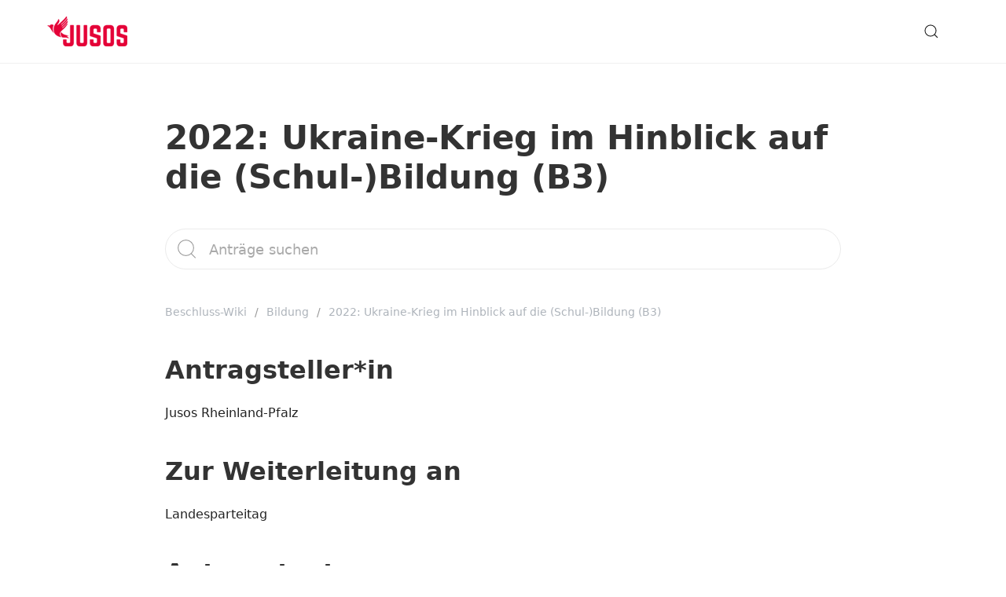

--- FILE ---
content_type: text/html; charset=UTF-8
request_url: https://wiki.jusos-rlp.de/knowledgebase/2022-ukraine-krieg-im-hinblick-auf-die-schul-bildung-b3/
body_size: 10947
content:
<!doctype html>
<html class="no-js" lang="de">
<head>
  <meta charset="utf-8">
  <meta http-equiv="X-UA-Compatible" content="IE=edge">
  <title>2022: Ukraine-Krieg im Hinblick auf die (Schul-)Bildung (B3) | Beschluss-Wiki</title>
  <meta name="viewport" content="width=device-width, initial-scale=1">

  <meta name='robots' content='max-image-preview:large' />
<link rel="alternate" type="application/rss+xml" title="Beschluss-Wiki &raquo; Feed" href="https://wiki.jusos-rlp.de/feed/" />
<link rel="alternate" type="application/rss+xml" title="Beschluss-Wiki &raquo; Kommentar-Feed" href="https://wiki.jusos-rlp.de/comments/feed/" />
<link rel="alternate" type="application/rss+xml" title="Beschluss-Wiki &raquo; 2022: Ukraine-Krieg im Hinblick auf die (Schul-)Bildung (B3)-Kommentar-Feed" href="https://wiki.jusos-rlp.de/knowledgebase/2022-ukraine-krieg-im-hinblick-auf-die-schul-bildung-b3/feed/" />
<link rel="alternate" title="oEmbed (JSON)" type="application/json+oembed" href="https://wiki.jusos-rlp.de/wp-json/oembed/1.0/embed?url=https%3A%2F%2Fwiki.jusos-rlp.de%2F" />
<link rel="alternate" title="oEmbed (XML)" type="text/xml+oembed" href="https://wiki.jusos-rlp.de/wp-json/oembed/1.0/embed?url=https%3A%2F%2Fwiki.jusos-rlp.de%2F&#038;format=xml" />
<style id='wp-img-auto-sizes-contain-inline-css' type='text/css'>
img:is([sizes=auto i],[sizes^="auto," i]){contain-intrinsic-size:3000px 1500px}
/*# sourceURL=wp-img-auto-sizes-contain-inline-css */
</style>
<style id='wp-block-heading-inline-css' type='text/css'>
h1:where(.wp-block-heading).has-background,h2:where(.wp-block-heading).has-background,h3:where(.wp-block-heading).has-background,h4:where(.wp-block-heading).has-background,h5:where(.wp-block-heading).has-background,h6:where(.wp-block-heading).has-background{padding:1.25em 2.375em}h1.has-text-align-left[style*=writing-mode]:where([style*=vertical-lr]),h1.has-text-align-right[style*=writing-mode]:where([style*=vertical-rl]),h2.has-text-align-left[style*=writing-mode]:where([style*=vertical-lr]),h2.has-text-align-right[style*=writing-mode]:where([style*=vertical-rl]),h3.has-text-align-left[style*=writing-mode]:where([style*=vertical-lr]),h3.has-text-align-right[style*=writing-mode]:where([style*=vertical-rl]),h4.has-text-align-left[style*=writing-mode]:where([style*=vertical-lr]),h4.has-text-align-right[style*=writing-mode]:where([style*=vertical-rl]),h5.has-text-align-left[style*=writing-mode]:where([style*=vertical-lr]),h5.has-text-align-right[style*=writing-mode]:where([style*=vertical-rl]),h6.has-text-align-left[style*=writing-mode]:where([style*=vertical-lr]),h6.has-text-align-right[style*=writing-mode]:where([style*=vertical-rl]){rotate:180deg}
/*# sourceURL=https://wiki.jusos-rlp.de/wp-includes/blocks/heading/style.min.css */
</style>
<style id='wp-block-paragraph-inline-css' type='text/css'>
.is-small-text{font-size:.875em}.is-regular-text{font-size:1em}.is-large-text{font-size:2.25em}.is-larger-text{font-size:3em}.has-drop-cap:not(:focus):first-letter{float:left;font-size:8.4em;font-style:normal;font-weight:100;line-height:.68;margin:.05em .1em 0 0;text-transform:uppercase}body.rtl .has-drop-cap:not(:focus):first-letter{float:none;margin-left:.1em}p.has-drop-cap.has-background{overflow:hidden}:root :where(p.has-background){padding:1.25em 2.375em}:where(p.has-text-color:not(.has-link-color)) a{color:inherit}p.has-text-align-left[style*="writing-mode:vertical-lr"],p.has-text-align-right[style*="writing-mode:vertical-rl"]{rotate:180deg}
/*# sourceURL=https://wiki.jusos-rlp.de/wp-includes/blocks/paragraph/style.min.css */
</style>
<style id='wp-block-list-inline-css' type='text/css'>
ol,ul{box-sizing:border-box}:root :where(.wp-block-list.has-background){padding:1.25em 2.375em}
/*# sourceURL=https://wiki.jusos-rlp.de/wp-includes/blocks/list/style.min.css */
</style>
<style id='wp-emoji-styles-inline-css' type='text/css'>

	img.wp-smiley, img.emoji {
		display: inline !important;
		border: none !important;
		box-shadow: none !important;
		height: 1em !important;
		width: 1em !important;
		margin: 0 0.07em !important;
		vertical-align: -0.1em !important;
		background: none !important;
		padding: 0 !important;
	}
/*# sourceURL=wp-emoji-styles-inline-css */
</style>
<style id='wp-block-library-inline-css' type='text/css'>
:root{--wp-block-synced-color:#7a00df;--wp-block-synced-color--rgb:122,0,223;--wp-bound-block-color:var(--wp-block-synced-color);--wp-editor-canvas-background:#ddd;--wp-admin-theme-color:#007cba;--wp-admin-theme-color--rgb:0,124,186;--wp-admin-theme-color-darker-10:#006ba1;--wp-admin-theme-color-darker-10--rgb:0,107,160.5;--wp-admin-theme-color-darker-20:#005a87;--wp-admin-theme-color-darker-20--rgb:0,90,135;--wp-admin-border-width-focus:2px}@media (min-resolution:192dpi){:root{--wp-admin-border-width-focus:1.5px}}.wp-element-button{cursor:pointer}:root .has-very-light-gray-background-color{background-color:#eee}:root .has-very-dark-gray-background-color{background-color:#313131}:root .has-very-light-gray-color{color:#eee}:root .has-very-dark-gray-color{color:#313131}:root .has-vivid-green-cyan-to-vivid-cyan-blue-gradient-background{background:linear-gradient(135deg,#00d084,#0693e3)}:root .has-purple-crush-gradient-background{background:linear-gradient(135deg,#34e2e4,#4721fb 50%,#ab1dfe)}:root .has-hazy-dawn-gradient-background{background:linear-gradient(135deg,#faaca8,#dad0ec)}:root .has-subdued-olive-gradient-background{background:linear-gradient(135deg,#fafae1,#67a671)}:root .has-atomic-cream-gradient-background{background:linear-gradient(135deg,#fdd79a,#004a59)}:root .has-nightshade-gradient-background{background:linear-gradient(135deg,#330968,#31cdcf)}:root .has-midnight-gradient-background{background:linear-gradient(135deg,#020381,#2874fc)}:root{--wp--preset--font-size--normal:16px;--wp--preset--font-size--huge:42px}.has-regular-font-size{font-size:1em}.has-larger-font-size{font-size:2.625em}.has-normal-font-size{font-size:var(--wp--preset--font-size--normal)}.has-huge-font-size{font-size:var(--wp--preset--font-size--huge)}.has-text-align-center{text-align:center}.has-text-align-left{text-align:left}.has-text-align-right{text-align:right}.has-fit-text{white-space:nowrap!important}#end-resizable-editor-section{display:none}.aligncenter{clear:both}.items-justified-left{justify-content:flex-start}.items-justified-center{justify-content:center}.items-justified-right{justify-content:flex-end}.items-justified-space-between{justify-content:space-between}.screen-reader-text{border:0;clip-path:inset(50%);height:1px;margin:-1px;overflow:hidden;padding:0;position:absolute;width:1px;word-wrap:normal!important}.screen-reader-text:focus{background-color:#ddd;clip-path:none;color:#444;display:block;font-size:1em;height:auto;left:5px;line-height:normal;padding:15px 23px 14px;text-decoration:none;top:5px;width:auto;z-index:100000}html :where(.has-border-color){border-style:solid}html :where([style*=border-top-color]){border-top-style:solid}html :where([style*=border-right-color]){border-right-style:solid}html :where([style*=border-bottom-color]){border-bottom-style:solid}html :where([style*=border-left-color]){border-left-style:solid}html :where([style*=border-width]){border-style:solid}html :where([style*=border-top-width]){border-top-style:solid}html :where([style*=border-right-width]){border-right-style:solid}html :where([style*=border-bottom-width]){border-bottom-style:solid}html :where([style*=border-left-width]){border-left-style:solid}html :where(img[class*=wp-image-]){height:auto;max-width:100%}:where(figure){margin:0 0 1em}html :where(.is-position-sticky){--wp-admin--admin-bar--position-offset:var(--wp-admin--admin-bar--height,0px)}@media screen and (max-width:600px){html :where(.is-position-sticky){--wp-admin--admin-bar--position-offset:0px}}

/*# sourceURL=wp-block-library-inline-css */
</style><style id='global-styles-inline-css' type='text/css'>
:root{--wp--preset--aspect-ratio--square: 1;--wp--preset--aspect-ratio--4-3: 4/3;--wp--preset--aspect-ratio--3-4: 3/4;--wp--preset--aspect-ratio--3-2: 3/2;--wp--preset--aspect-ratio--2-3: 2/3;--wp--preset--aspect-ratio--16-9: 16/9;--wp--preset--aspect-ratio--9-16: 9/16;--wp--preset--color--black: #000000;--wp--preset--color--cyan-bluish-gray: #abb8c3;--wp--preset--color--white: #ffffff;--wp--preset--color--pale-pink: #f78da7;--wp--preset--color--vivid-red: #cf2e2e;--wp--preset--color--luminous-vivid-orange: #ff6900;--wp--preset--color--luminous-vivid-amber: #fcb900;--wp--preset--color--light-green-cyan: #7bdcb5;--wp--preset--color--vivid-green-cyan: #00d084;--wp--preset--color--pale-cyan-blue: #8ed1fc;--wp--preset--color--vivid-cyan-blue: #0693e3;--wp--preset--color--vivid-purple: #9b51e0;--wp--preset--gradient--vivid-cyan-blue-to-vivid-purple: linear-gradient(135deg,rgb(6,147,227) 0%,rgb(155,81,224) 100%);--wp--preset--gradient--light-green-cyan-to-vivid-green-cyan: linear-gradient(135deg,rgb(122,220,180) 0%,rgb(0,208,130) 100%);--wp--preset--gradient--luminous-vivid-amber-to-luminous-vivid-orange: linear-gradient(135deg,rgb(252,185,0) 0%,rgb(255,105,0) 100%);--wp--preset--gradient--luminous-vivid-orange-to-vivid-red: linear-gradient(135deg,rgb(255,105,0) 0%,rgb(207,46,46) 100%);--wp--preset--gradient--very-light-gray-to-cyan-bluish-gray: linear-gradient(135deg,rgb(238,238,238) 0%,rgb(169,184,195) 100%);--wp--preset--gradient--cool-to-warm-spectrum: linear-gradient(135deg,rgb(74,234,220) 0%,rgb(151,120,209) 20%,rgb(207,42,186) 40%,rgb(238,44,130) 60%,rgb(251,105,98) 80%,rgb(254,248,76) 100%);--wp--preset--gradient--blush-light-purple: linear-gradient(135deg,rgb(255,206,236) 0%,rgb(152,150,240) 100%);--wp--preset--gradient--blush-bordeaux: linear-gradient(135deg,rgb(254,205,165) 0%,rgb(254,45,45) 50%,rgb(107,0,62) 100%);--wp--preset--gradient--luminous-dusk: linear-gradient(135deg,rgb(255,203,112) 0%,rgb(199,81,192) 50%,rgb(65,88,208) 100%);--wp--preset--gradient--pale-ocean: linear-gradient(135deg,rgb(255,245,203) 0%,rgb(182,227,212) 50%,rgb(51,167,181) 100%);--wp--preset--gradient--electric-grass: linear-gradient(135deg,rgb(202,248,128) 0%,rgb(113,206,126) 100%);--wp--preset--gradient--midnight: linear-gradient(135deg,rgb(2,3,129) 0%,rgb(40,116,252) 100%);--wp--preset--font-size--small: 13px;--wp--preset--font-size--medium: 20px;--wp--preset--font-size--large: 36px;--wp--preset--font-size--x-large: 42px;--wp--preset--spacing--20: 0.44rem;--wp--preset--spacing--30: 0.67rem;--wp--preset--spacing--40: 1rem;--wp--preset--spacing--50: 1.5rem;--wp--preset--spacing--60: 2.25rem;--wp--preset--spacing--70: 3.38rem;--wp--preset--spacing--80: 5.06rem;--wp--preset--shadow--natural: 6px 6px 9px rgba(0, 0, 0, 0.2);--wp--preset--shadow--deep: 12px 12px 50px rgba(0, 0, 0, 0.4);--wp--preset--shadow--sharp: 6px 6px 0px rgba(0, 0, 0, 0.2);--wp--preset--shadow--outlined: 6px 6px 0px -3px rgb(255, 255, 255), 6px 6px rgb(0, 0, 0);--wp--preset--shadow--crisp: 6px 6px 0px rgb(0, 0, 0);}:where(.is-layout-flex){gap: 0.5em;}:where(.is-layout-grid){gap: 0.5em;}body .is-layout-flex{display: flex;}.is-layout-flex{flex-wrap: wrap;align-items: center;}.is-layout-flex > :is(*, div){margin: 0;}body .is-layout-grid{display: grid;}.is-layout-grid > :is(*, div){margin: 0;}:where(.wp-block-columns.is-layout-flex){gap: 2em;}:where(.wp-block-columns.is-layout-grid){gap: 2em;}:where(.wp-block-post-template.is-layout-flex){gap: 1.25em;}:where(.wp-block-post-template.is-layout-grid){gap: 1.25em;}.has-black-color{color: var(--wp--preset--color--black) !important;}.has-cyan-bluish-gray-color{color: var(--wp--preset--color--cyan-bluish-gray) !important;}.has-white-color{color: var(--wp--preset--color--white) !important;}.has-pale-pink-color{color: var(--wp--preset--color--pale-pink) !important;}.has-vivid-red-color{color: var(--wp--preset--color--vivid-red) !important;}.has-luminous-vivid-orange-color{color: var(--wp--preset--color--luminous-vivid-orange) !important;}.has-luminous-vivid-amber-color{color: var(--wp--preset--color--luminous-vivid-amber) !important;}.has-light-green-cyan-color{color: var(--wp--preset--color--light-green-cyan) !important;}.has-vivid-green-cyan-color{color: var(--wp--preset--color--vivid-green-cyan) !important;}.has-pale-cyan-blue-color{color: var(--wp--preset--color--pale-cyan-blue) !important;}.has-vivid-cyan-blue-color{color: var(--wp--preset--color--vivid-cyan-blue) !important;}.has-vivid-purple-color{color: var(--wp--preset--color--vivid-purple) !important;}.has-black-background-color{background-color: var(--wp--preset--color--black) !important;}.has-cyan-bluish-gray-background-color{background-color: var(--wp--preset--color--cyan-bluish-gray) !important;}.has-white-background-color{background-color: var(--wp--preset--color--white) !important;}.has-pale-pink-background-color{background-color: var(--wp--preset--color--pale-pink) !important;}.has-vivid-red-background-color{background-color: var(--wp--preset--color--vivid-red) !important;}.has-luminous-vivid-orange-background-color{background-color: var(--wp--preset--color--luminous-vivid-orange) !important;}.has-luminous-vivid-amber-background-color{background-color: var(--wp--preset--color--luminous-vivid-amber) !important;}.has-light-green-cyan-background-color{background-color: var(--wp--preset--color--light-green-cyan) !important;}.has-vivid-green-cyan-background-color{background-color: var(--wp--preset--color--vivid-green-cyan) !important;}.has-pale-cyan-blue-background-color{background-color: var(--wp--preset--color--pale-cyan-blue) !important;}.has-vivid-cyan-blue-background-color{background-color: var(--wp--preset--color--vivid-cyan-blue) !important;}.has-vivid-purple-background-color{background-color: var(--wp--preset--color--vivid-purple) !important;}.has-black-border-color{border-color: var(--wp--preset--color--black) !important;}.has-cyan-bluish-gray-border-color{border-color: var(--wp--preset--color--cyan-bluish-gray) !important;}.has-white-border-color{border-color: var(--wp--preset--color--white) !important;}.has-pale-pink-border-color{border-color: var(--wp--preset--color--pale-pink) !important;}.has-vivid-red-border-color{border-color: var(--wp--preset--color--vivid-red) !important;}.has-luminous-vivid-orange-border-color{border-color: var(--wp--preset--color--luminous-vivid-orange) !important;}.has-luminous-vivid-amber-border-color{border-color: var(--wp--preset--color--luminous-vivid-amber) !important;}.has-light-green-cyan-border-color{border-color: var(--wp--preset--color--light-green-cyan) !important;}.has-vivid-green-cyan-border-color{border-color: var(--wp--preset--color--vivid-green-cyan) !important;}.has-pale-cyan-blue-border-color{border-color: var(--wp--preset--color--pale-cyan-blue) !important;}.has-vivid-cyan-blue-border-color{border-color: var(--wp--preset--color--vivid-cyan-blue) !important;}.has-vivid-purple-border-color{border-color: var(--wp--preset--color--vivid-purple) !important;}.has-vivid-cyan-blue-to-vivid-purple-gradient-background{background: var(--wp--preset--gradient--vivid-cyan-blue-to-vivid-purple) !important;}.has-light-green-cyan-to-vivid-green-cyan-gradient-background{background: var(--wp--preset--gradient--light-green-cyan-to-vivid-green-cyan) !important;}.has-luminous-vivid-amber-to-luminous-vivid-orange-gradient-background{background: var(--wp--preset--gradient--luminous-vivid-amber-to-luminous-vivid-orange) !important;}.has-luminous-vivid-orange-to-vivid-red-gradient-background{background: var(--wp--preset--gradient--luminous-vivid-orange-to-vivid-red) !important;}.has-very-light-gray-to-cyan-bluish-gray-gradient-background{background: var(--wp--preset--gradient--very-light-gray-to-cyan-bluish-gray) !important;}.has-cool-to-warm-spectrum-gradient-background{background: var(--wp--preset--gradient--cool-to-warm-spectrum) !important;}.has-blush-light-purple-gradient-background{background: var(--wp--preset--gradient--blush-light-purple) !important;}.has-blush-bordeaux-gradient-background{background: var(--wp--preset--gradient--blush-bordeaux) !important;}.has-luminous-dusk-gradient-background{background: var(--wp--preset--gradient--luminous-dusk) !important;}.has-pale-ocean-gradient-background{background: var(--wp--preset--gradient--pale-ocean) !important;}.has-electric-grass-gradient-background{background: var(--wp--preset--gradient--electric-grass) !important;}.has-midnight-gradient-background{background: var(--wp--preset--gradient--midnight) !important;}.has-small-font-size{font-size: var(--wp--preset--font-size--small) !important;}.has-medium-font-size{font-size: var(--wp--preset--font-size--medium) !important;}.has-large-font-size{font-size: var(--wp--preset--font-size--large) !important;}.has-x-large-font-size{font-size: var(--wp--preset--font-size--x-large) !important;}
/*# sourceURL=global-styles-inline-css */
</style>

<style id='classic-theme-styles-inline-css' type='text/css'>
/*! This file is auto-generated */
.wp-block-button__link{color:#fff;background-color:#32373c;border-radius:9999px;box-shadow:none;text-decoration:none;padding:calc(.667em + 2px) calc(1.333em + 2px);font-size:1.125em}.wp-block-file__button{background:#32373c;color:#fff;text-decoration:none}
/*# sourceURL=/wp-includes/css/classic-themes.min.css */
</style>
<link rel='stylesheet' id='pressapps-knowledge-base-css' href='https://wiki.jusos-rlp.de/wp-content/plugins/pressapps-knowledge-base/public/css/pressapps-knowledge-base-origin.css?ver=2.4.0' type='text/css' media='all' />
<style id='pressapps-knowledge-base-inline-css' type='text/css'>
.uk-card-body:hover, .uk-search-default .uk-search-input:focus { border-color: #d13030 }
.pakb-toc { border-left-color: #d13030 }
.pakb-accent-color, .pakb-accent-color a, .pakb-accent-color a:hover, .pakb-accent-color a:visited, .autocomplete-suggestion, .uk-card-body:hover .uk-card-title.pakb-secondary-color { color: #d13030 }
.uk-button-primary, .uk-button-primary:focus, .styled-ol li:before { background-color: #d13030 }
.pakb-list-icon svg, .pakb-box-icon svg, .pakb-like-btn svg, .pakb-dislike-btn svg { fill:  #d13030 !important }
.pakb-secondary-color, .pakb-secondary-color a, .pakb-secondary-color a:hover, .pakb-secondary-color a:visited { color: #222222 }
.pakb-muted-color, .pakb-muted-color a, .pakb-muted-color a:hover, .pakb-muted-color a:visited, .uk-breadcrumb :last-child * { color: #AEB4BB }
.pakb-boxes .uk-card-title, .pakb-lists h2 { font-size: 20px;}
.pakb-boxes svg { height: 54px;}

/*# sourceURL=pressapps-knowledge-base-inline-css */
</style>
<link rel='stylesheet' id='base-css' href='https://wiki.jusos-rlp.de/wp-content/plugins/pressapps-knowledge-base/public/css/pressapps-knowledge-base-base.css?ver=2.4.0' type='text/css' media='all' />
<script type="text/javascript" src="https://wiki.jusos-rlp.de/wp-includes/js/jquery/jquery.min.js?ver=3.7.1" id="jquery-core-js"></script>
<script type="text/javascript" src="https://wiki.jusos-rlp.de/wp-includes/js/jquery/jquery-migrate.min.js?ver=3.4.1" id="jquery-migrate-js"></script>
<script type="text/javascript" id="pressapps-knowledge-base-js-extra">
/* <![CDATA[ */
var PAKB = {"base_url":"https://wiki.jusos-rlp.de","ajaxurl":"https://wiki.jusos-rlp.de/wp-admin/admin-ajax.php","category":"1","noresult_placeholder":"No Results Found","tocscrolloffset":"100"};
//# sourceURL=pressapps-knowledge-base-js-extra
/* ]]> */
</script>
<script type="text/javascript" src="https://wiki.jusos-rlp.de/wp-content/plugins/pressapps-knowledge-base/public/js/pressapps-knowledge-base-public.js?ver=2.4.0" id="pressapps-knowledge-base-js"></script>
<link rel="https://api.w.org/" href="https://wiki.jusos-rlp.de/wp-json/" /><link rel="alternate" title="JSON" type="application/json" href="https://wiki.jusos-rlp.de/wp-json/wp/v2/knowledgebase/916" /><link rel="EditURI" type="application/rsd+xml" title="RSD" href="https://wiki.jusos-rlp.de/xmlrpc.php?rsd" />
<meta name="generator" content="WordPress 6.9" />
<link rel="canonical" href="https://wiki.jusos-rlp.de/knowledgebase/2022-ukraine-krieg-im-hinblick-auf-die-schul-bildung-b3/" />
<link rel='shortlink' href='https://wiki.jusos-rlp.de/?p=916' />
  <!-- Custom Favicons -->
  <link rel="shortcut icon" href="https://wiki.jusos-rlp.de/wp-content/uploads/2019/04/fav.png"/>
  <style type="text/css" id="knowledgebase-css">.uk-navbar-nav > li > a, .uk-navbar-dropdown-nav > li > a, .uk-navbar-nav > li > a.uk-open, .uk-navbar-dropdown-nav > li.uk-active > a, .uk-navbar-toggle, .uk-navbar-item a { color: #222222; }.uk-navbar-nav > li > a:hover, .uk-navbar-dropdown-nav > li > a:hover, .uk-navbar-nav > li.uk-active > a, .uk-navbar-dropdown-nav > li.uk-active > a, .uk-navbar-toggle:hover, .uk-navbar-item a:hover { color: #d13030; }.hero .uk-article-title { color: ; }</style>
  <link rel="alternate" type="application/rss+xml" title="Beschluss-Wiki Feed" href="https://wiki.jusos-rlp.de/feed/">
</head><body data-rsssl=1 class="wp-singular knowledgebase-template-default single single-knowledgebase postid-916 wp-theme-knowledge-base pakb-template-single wiki.jusos-rlp.de theme-knowledgebase">

            
    <nav class="uk-navbar-container" role="navigation">
    <div class="uk-container">
        <div data-uk-navbar class="uk-navbar">
            <div class="nav-overlay uk-navbar-left">
                                  <a class="navbar-brand-img" title="Beschluss-Wiki" href="https://wiki.jusos-rlp.de"><img src="https://wiki.jusos-rlp.de/wp-content/uploads/2019/04/logo-1.png" alt="Beschluss-Wiki"/></a>
                            </div>
            <div class="nav-overlay uk-navbar-item uk-navbar-right">
              <div class="uk-visible@m">
                                </div>
                              <a class="uk-navbar-toggle" data-uk-search-icon data-uk-toggle="target: .nav-overlay; animation: uk-animation-fade" href="#"></a>
                            <a class="uk-navbar-toggle uk-hidden@m uk-navbar-toggle-icon uk-icon" href="#offcanvas" data-uk-navbar-toggle-icon data-uk-toggle></a>
            </div>
                        <div class="nav-overlay uk-navbar-left uk-flex-1" hidden>
              <div class="uk-navbar-item uk-width-expand">
                <form role="search" class="uk-search uk-search-navbar uk-width-1-1" method="post" id="kbsearchform" action="https://wiki.jusos-rlp.de/"><input type="search" value="" name="s" placeholder="Anträge suchen" id="kb-s" class="uk-search-input autosuggest" autofocus /><input type="hidden" name="post_type" value="knowledgebase"/><input type="hidden" id="search_nonce" name="search_nonce" value="0736159de2" /></form>              </div>
              <a class="uk-navbar-toggle" data-uk-close data-uk-toggle="target: .nav-overlay; animation: uk-animation-fade" href="#"></a>
            </div>
                    </div>
    </div>
</nav>

    
        <div class="uk-container uk-container-small uk-margin-large-top" role="document">
        <div data-uk-grid class="uk-flex uk-grid-large">

            <div class="main uk-width-1-1" role="main">
                  <div class="page-header">
  <h1 class="uk-article-title">2022: Ukraine-Krieg im Hinblick auf die (Schul-)Bildung (B3)</h1>
</div>
  <div class="uk-margin-medium-bottom">
<form role="search" class="uk-search uk-search-large uk-search-default" method="post" id="kbsearchform" action="https://wiki.jusos-rlp.de/"><button type="submit" id="searchsubmit" data-uk-search-icon></button><input type="text" value="" name="s" placeholder="Anträge suchen" id="kb-s" class="uk-search-input autosuggest"/><input type="hidden" name="post_type" value="knowledgebase"/><input type="hidden" id="search_nonce" name="search_nonce" value="0736159de2" /></form>
</div>
<article class="uk-article pakb-link">
<ul class="uk-breadcrumb pakb-link pakb-muted-color uk-margin-medium-bottom">
<li><a href="https://wiki.jusos-rlp.de/">Beschluss-Wiki</a></li>
<li><a href="https://wiki.jusos-rlp.de/kb/bildung/">Bildung</a></li>
<li><span>2022: Ukraine-Krieg im Hinblick auf die (Schul-)Bildung (B3)</span></li>
</ul>
<div class="pakb-article-content">
<h2 class="wp-block-heading" id="block-3127037e-2306-4c00-b555-6278a0277fe4">Antragsteller*in</h2>
<p>Jusos Rheinland-Pfalz</p>
<h2 class="wp-block-heading" id="block-37b48e6a-c1df-45d9-bdc2-5d970a823329">Zur Weiterleitung an</h2>
<p id="block-9b1404ac-ae87-4c70-82d9-a7876f2dcb6c">Landesparteitag</p>
<h2 class="wp-block-heading" id="block-8f7ace3d-f71f-4153-a9b8-a6321ad42ccc">Antragstext</h2>
<p>Wir fordern:</p>
<ol class="wp-block-list" type="1">
<li>Die Zweigleisigkeit der ukrainischen Online-Lehre und dem deutschen Unterricht ermöglichen!
<ol>
<li>Dies bedeutet, dass trotz Einhaltung der Schulpflicht Kinder und Jugendliche die Möglichkeit erhalten sollen, bei Interesse am ukrainischen Online-Unterricht weiterhin teilnehmen zu können.</li>
</ol>
</li>
<li>Die Lehrausbildung, Deutsch als Zweitsprache (DAZ) lehren zu können, subventionieren!
<ol>
<li>DAZ im Schulkontext ausbauen statt zentrale Standorte für den DAZ-Unterricht als häufige Form behalten.</li>
</ol>
</li>
<li>Keine ungleiche Behandlung Geflüchteter nach Herkunftsland! Stattdessen allen geflüchteten Kindern und Jugendlichen im deutschen Schulsystem die gleichen Chancen ermöglichen, wie es aktuell für Kinder und Jugendliche aus der Ukraine gehandhabt wird. Dies beinhaltet:
<ol>
<li>keine Verschiebung geflüchteter Kinder in einen zu hohen DAZ-Kurs, damit Kinder aus der Ukraine in die niedrigeren DAZ-Kurse kommen können. Stattdessen DAZ-Kurse ausbauen, u.A. durch Punkt 2 der Forderungen.</li>
</ol>
<ol>
<li>Veränderung der Maßstäbe, nach welchen ausländische Schul- und Universitätsabschlüsse anerkannt werden. Es kann nicht sein, dass ein syrischer Universitätsabschluss gerade einmal den Titel des Hauptschulabschlusses erlangt, wenn die aktuelle Fluchtsituation aus der Ukraine andere Maßstäbe zeigt.</li>
</ol>
</li>
<li>Klassenmesszahlen in RLP neu berechnen! Aktuell werden geflüchtete Schüler*innen nicht in die Klassenmesszahl einberechnet. Dies führt zu einer Überfüllung der Klassen, zu große Klassen können nicht getrennt werden. Schüler*innen aus der Ukraine werden schon in die Klassenmesszahl mit einberechnet, dies soll nun auch für Schüler*innen, die aus anderen Ländern geflüchtet sind, ermöglicht werden.</li>
</ol>
<p><strong>Begründung:</strong></p>
<p>Der Krieg in der Ukraine bedeutete für viele junge Menschen einen kompletten Wandel ihres Lebens über Nacht. Sie verloren ihr Zuhause und mussten vor allem männliche Verwandte mit der Ungewissheit zurücklassen, ob man sich überhaupt jemals wiedersehen wird. Sich in einem anderen Land nach solch traumatischen Erfahrungen zu orientieren und anzukommen, obwohl häufig suggeriert wird, dass eine Rückkehr in sein Herkunftsland in naher Zukunft liegt ist schwierig.</p>
<p>Insbesondere der Ukraine-Krieg ist ein Krieg gegen die kulturelle Identität ukrainischer Menschen. Daher finden wir die Möglichkeit, im Rahmen des Online-Unterrichts die kulturelle Identität und Herkunft ausleben zu können, sehr wichtig. Diese sollte als eine Art Ankerpunkt gesehen werden, den man den jungen Menschen nicht nehmen darf. Gleichzeitig gab es selten Fluchtbewegungen, wo die Menschen nach kurzer Zeit wieder sicher in ihr Herkunftsland zurückziehen konnten &#8211; eine Integration ins deutsche Schulsystem ist daher wichtig, um den Familien, insbesondere den Kindern, eine Chance zu bieten, anzukommen und sich hier, für wie lange es auch sein mag, ein zu Hause oder zumindest einen Ort des Ankommens schaffen zu können.</p>
<p>Daher setzen wir uns dafür ein, dass eine parallele Lehre ermöglicht werden soll für alle Familien, die sich wünschen, dass ihre Kinder am ukrainischen Online-Unterricht teilnehmen können.</p>
<p>Außerdem muss Bedacht werden, dass viele Menschen aus der Ukraine über privatem Wege nach Deutschland gekommen und teils noch nicht erfasst sind. Die Kinder dieser Menschen werden zurzeit über die Onlineangebote aus der Ukraine beschult. Das Schuljahr in der Ukraine endet bald, aber in der Mitte unseres noch laufenden Schuljahres. Es ist dadurch zu erwarten, dass noch kurz vor Beginn der Sommerferien in Deutschland ein weiterer großer Schwung an Kindern in die bereits jetzt schon überforderten Schulen kommen wird. Dieser Punkt muss dringend bedacht und die Schulen auf einen weiteren Schwung bestmöglich vorbereitet werden.</p>
<p>So aktuell die Lage in der Ukraine auch ist, dürfen wir die Menschen, die bereits aufgrund anderer Kriege in unser Land geflohen sind nicht vergessen. Es ist zurzeit leider so, dass aufgrund der dünnen Personaldecke insbesondere im Bereich des DAZ Unterrichtes viele Schüler*innen, die bereits in einer bestimmten Niveaustufe sind, eine Stufe höher gesetzt werden um Platz für Kinder aus der Ukraine in den niedrigeren Niveau Stufen zu schaffen. Meist sind die Personen aber noch nicht bereit für einen Wechsel. Die Knappheit an Ressourcen sollte nicht auf dem Rücken der Kinder ausgetragen werden, sondern durch die Steigerung an Attraktivität solche Kurse zu übernehmen schnellstmöglich Kompensiert werden. Hier sehen wir die Förderung der DAZ-Weiterbildungen als wichtigen Kompensator an. Durch mehr DAZ-Lehrkräfte können solche Defizite aktuell wie auch in der Zukunft frühzeitig erkannt und vermieden werden.</p>
<p>Ein weiteres Zeichen der Ungleichbehandlung Geflüchteter nach Herkunftsland sieht man im Umgang mit der Klassenmesszahl in Rheinland-Pfalz. Während geflüchtete Kinder aus der Ukraine bereits in die Klassenmesszahl einberechnet werden, ist dies bei geflüchteten Kindern ohne dauerhaften Aufenthaltstitel aus anderen Ländern bisher nicht der Fall. Dies führt dazu, dass Klassen, die die maximale Anzahl von Schüler*innen in einer Klasse überschreiten, nicht getrennt werden können &#8211; da die geflüchteten Kinder nicht mit einberechnet werden. Diese Kinder sitzen aber in den Klassen und müssen genau wie nicht geflüchtete Kinder normal mitgezählt werden! Da diese Miteinberechnung aktuell bei geflüchteten Kindern aus der Ukraine möglich ist, sind wir uns sicher, dass dies allgemein bei allen geflüchteten Kindern möglich sein sollte. Ergänzend hierzu kann man die Anerkennung ukrainischer Abschlüsse sowie die Möglichkeit, sich an Universitäten einzuschreiben, obwohl die Abiturprüfungen in der Ukraine nicht stattfinden können, als Zeichen nehmen, dass es auch bei Menschen mit anderen Herkunftsländern eine Änderung der Voraussetzungen der Anerkennung eines Abschlusses geben muss. Es kann nicht sein, dass ein syrischer Masterabschluss mit einem deutschen Hauptschulabschluss gleichgestellt wird! Hier muss ein flexibleres und humaneres Konzept her, dass die akademische Arbeit dieser Menschen respektiert und anerkennt.</p>
<p>Die Entscheidung, aus dem eigenen Herkunftsland zu flüchten ist nie eine einfache. Daher ist es wichtig, geflüchteten Menschen offen, vorurteilsfrei und fair gegenüber zu treten. Dies muss auch unser Bildungssystem verkörpern. Mit Schritten wie den hier aufgeführten kommen wir diesem Ziel ein Stück näher.</p>
</div>
<div class="pakb-muted-color uk-margin-medium-top"><span>in</span>&nbsp;<a href="https://wiki.jusos-rlp.de/kb/bildung/">Bildung</a></div>
</article>
            </div><!-- /.main -->

            
        </div>
    </div>

    <footer class="uk-margin-large-top footer">
        <div class="uk-section uk-section-small">
        <div class="uk-container">
            <div class="uk-child-width-1-2@m uk-flex-middle " data-uk-grid>
                <div class="uk-flex uk-flex-center uk-flex-left@m">
                <div data-uk-grid class="uk-child-width-auto uk-grid-small social-icons"><a class="uk-icon-link uk-icon" href="https://fb.me/jusosrlp" title="Facebook" target="_blank"><svg width="20" height="20" viewBox="0 0 20 20" xmlns="http://www.w3.org/2000/svg">
    <path d="M11,10h2.6l0.4-3H11V5.3c0-0.9,0.2-1.5,1.5-1.5H14V1.1c-0.3,0-1-0.1-2.1-0.1C9.6,1,8,2.4,8,5v2H5.5v3H8v8h3V10z"></path>
</svg>
</a><a class="uk-icon-link uk-icon" href="https://instagram.com/jusosrlp" title="Instagram" target="_blank"><svg width="20" height="20" viewBox="0 0 20 20" xmlns="http://www.w3.org/2000/svg">
	<path d="M13.55,1H6.46C3.45,1,1,3.44,1,6.44v7.12c0,3,2.45,5.44,5.46,5.44h7.08c3.02,0,5.46-2.44,5.46-5.44V6.44 C19.01,3.44,16.56,1,13.55,1z M17.5,14c0,1.93-1.57,3.5-3.5,3.5H6c-1.93,0-3.5-1.57-3.5-3.5V6c0-1.93,1.57-3.5,3.5-3.5h8 c1.93,0,3.5,1.57,3.5,3.5V14z"></path>
	<circle cx="14.87" cy="5.26" r="1.09"></circle>
	<path d="M10.03,5.45c-2.55,0-4.63,2.06-4.63,4.6c0,2.55,2.07,4.61,4.63,4.61c2.56,0,4.63-2.061,4.63-4.61 C14.65,7.51,12.58,5.45,10.03,5.45L10.03,5.45L10.03,5.45z M10.08,13c-1.66,0-3-1.34-3-2.99c0-1.65,1.34-2.99,3-2.99s3,1.34,3,2.99 C13.08,11.66,11.74,13,10.08,13L10.08,13L10.08,13z"></path>
</svg>
</a><a class="uk-icon-link uk-icon" href="https://twitter.com/jusosrlp" title="Twitter" target="_blank"><svg width="20" height="20" viewBox="0 0 20 20" xmlns="http://www.w3.org/2000/svg">
    <path d="M19,4.74 C18.339,5.029 17.626,5.229 16.881,5.32 C17.644,4.86 18.227,4.139 18.503,3.28 C17.79,3.7 17.001,4.009 16.159,4.17 C15.485,3.45 14.526,3 13.464,3 C11.423,3 9.771,4.66 9.771,6.7 C9.771,6.99 9.804,7.269 9.868,7.539 C6.795,7.38 4.076,5.919 2.254,3.679 C1.936,4.219 1.754,4.86 1.754,5.539 C1.754,6.82 2.405,7.95 3.397,8.61 C2.79,8.589 2.22,8.429 1.723,8.149 L1.723,8.189 C1.723,9.978 2.997,11.478 4.686,11.82 C4.376,11.899 4.049,11.939 3.713,11.939 C3.475,11.939 3.245,11.919 3.018,11.88 C3.49,13.349 4.852,14.419 6.469,14.449 C5.205,15.429 3.612,16.019 1.882,16.019 C1.583,16.019 1.29,16.009 1,15.969 C2.635,17.019 4.576,17.629 6.662,17.629 C13.454,17.629 17.17,12 17.17,7.129 C17.17,6.969 17.166,6.809 17.157,6.649 C17.879,6.129 18.504,5.478 19,4.74"></path>
</svg></a></div>                </div>
                <div class="uk-text-center uk-text-right@m uk-grid-margin"><a href="https://jusos-rlp.de/kontakt/impressum/">Impressum & Datenschutzerklärung</a></div>
            </div>
        </div>
    </div>
</footer>

    <div id="offcanvas" data-uk-offcanvas="flip: true; overlay: true" class="uk-offcanvas">
    <div class="uk-offcanvas-bar uk-flex uk-flex-column">

        <button class="uk-offcanvas-close" type="button" data-uk-close></button>

                  <a class="uk-logo" title="Beschluss-Wiki" href="https://wiki.jusos-rlp.de"><img src="https://wiki.jusos-rlp.de/wp-content/uploads/2019/04/logo-1.png" alt="Beschluss-Wiki"/></a>
        
        
    </div>
</div>

    <script type="speculationrules">
{"prefetch":[{"source":"document","where":{"and":[{"href_matches":"/*"},{"not":{"href_matches":["/wp-*.php","/wp-admin/*","/wp-content/uploads/*","/wp-content/*","/wp-content/plugins/*","/wp-content/themes/knowledge-base/*","/*\\?(.+)"]}},{"not":{"selector_matches":"a[rel~=\"nofollow\"]"}},{"not":{"selector_matches":".no-prefetch, .no-prefetch a"}}]},"eagerness":"conservative"}]}
</script>
<script id="wp-emoji-settings" type="application/json">
{"baseUrl":"https://s.w.org/images/core/emoji/17.0.2/72x72/","ext":".png","svgUrl":"https://s.w.org/images/core/emoji/17.0.2/svg/","svgExt":".svg","source":{"concatemoji":"https://wiki.jusos-rlp.de/wp-includes/js/wp-emoji-release.min.js?ver=6.9"}}
</script>
<script type="module">
/* <![CDATA[ */
/*! This file is auto-generated */
const a=JSON.parse(document.getElementById("wp-emoji-settings").textContent),o=(window._wpemojiSettings=a,"wpEmojiSettingsSupports"),s=["flag","emoji"];function i(e){try{var t={supportTests:e,timestamp:(new Date).valueOf()};sessionStorage.setItem(o,JSON.stringify(t))}catch(e){}}function c(e,t,n){e.clearRect(0,0,e.canvas.width,e.canvas.height),e.fillText(t,0,0);t=new Uint32Array(e.getImageData(0,0,e.canvas.width,e.canvas.height).data);e.clearRect(0,0,e.canvas.width,e.canvas.height),e.fillText(n,0,0);const a=new Uint32Array(e.getImageData(0,0,e.canvas.width,e.canvas.height).data);return t.every((e,t)=>e===a[t])}function p(e,t){e.clearRect(0,0,e.canvas.width,e.canvas.height),e.fillText(t,0,0);var n=e.getImageData(16,16,1,1);for(let e=0;e<n.data.length;e++)if(0!==n.data[e])return!1;return!0}function u(e,t,n,a){switch(t){case"flag":return n(e,"\ud83c\udff3\ufe0f\u200d\u26a7\ufe0f","\ud83c\udff3\ufe0f\u200b\u26a7\ufe0f")?!1:!n(e,"\ud83c\udde8\ud83c\uddf6","\ud83c\udde8\u200b\ud83c\uddf6")&&!n(e,"\ud83c\udff4\udb40\udc67\udb40\udc62\udb40\udc65\udb40\udc6e\udb40\udc67\udb40\udc7f","\ud83c\udff4\u200b\udb40\udc67\u200b\udb40\udc62\u200b\udb40\udc65\u200b\udb40\udc6e\u200b\udb40\udc67\u200b\udb40\udc7f");case"emoji":return!a(e,"\ud83e\u1fac8")}return!1}function f(e,t,n,a){let r;const o=(r="undefined"!=typeof WorkerGlobalScope&&self instanceof WorkerGlobalScope?new OffscreenCanvas(300,150):document.createElement("canvas")).getContext("2d",{willReadFrequently:!0}),s=(o.textBaseline="top",o.font="600 32px Arial",{});return e.forEach(e=>{s[e]=t(o,e,n,a)}),s}function r(e){var t=document.createElement("script");t.src=e,t.defer=!0,document.head.appendChild(t)}a.supports={everything:!0,everythingExceptFlag:!0},new Promise(t=>{let n=function(){try{var e=JSON.parse(sessionStorage.getItem(o));if("object"==typeof e&&"number"==typeof e.timestamp&&(new Date).valueOf()<e.timestamp+604800&&"object"==typeof e.supportTests)return e.supportTests}catch(e){}return null}();if(!n){if("undefined"!=typeof Worker&&"undefined"!=typeof OffscreenCanvas&&"undefined"!=typeof URL&&URL.createObjectURL&&"undefined"!=typeof Blob)try{var e="postMessage("+f.toString()+"("+[JSON.stringify(s),u.toString(),c.toString(),p.toString()].join(",")+"));",a=new Blob([e],{type:"text/javascript"});const r=new Worker(URL.createObjectURL(a),{name:"wpTestEmojiSupports"});return void(r.onmessage=e=>{i(n=e.data),r.terminate(),t(n)})}catch(e){}i(n=f(s,u,c,p))}t(n)}).then(e=>{for(const n in e)a.supports[n]=e[n],a.supports.everything=a.supports.everything&&a.supports[n],"flag"!==n&&(a.supports.everythingExceptFlag=a.supports.everythingExceptFlag&&a.supports[n]);var t;a.supports.everythingExceptFlag=a.supports.everythingExceptFlag&&!a.supports.flag,a.supports.everything||((t=a.source||{}).concatemoji?r(t.concatemoji):t.wpemoji&&t.twemoji&&(r(t.twemoji),r(t.wpemoji)))});
//# sourceURL=https://wiki.jusos-rlp.de/wp-includes/js/wp-emoji-loader.min.js
/* ]]> */
</script>

</body>
</html>
